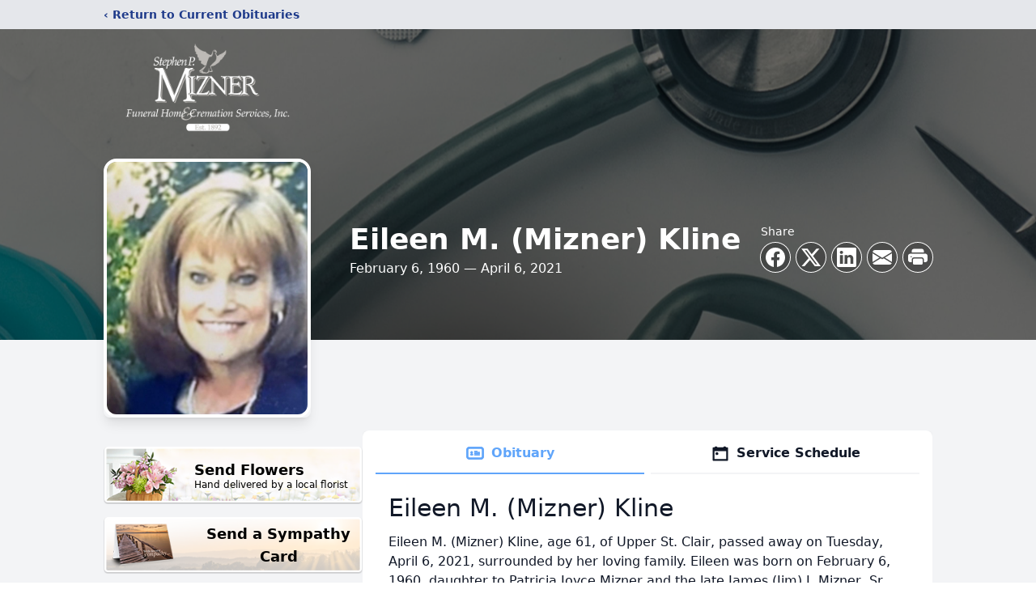

--- FILE ---
content_type: text/html; charset=utf-8
request_url: https://www.google.com/recaptcha/enterprise/anchor?ar=1&k=6Lf8XcIpAAAAANBC7Huw49oVHfZAU0TUPjn0YpDK&co=aHR0cHM6Ly93d3cubWl6bmVyZnVuZXJhbGhvbWUuY29tOjQ0Mw..&hl=en&type=image&v=PoyoqOPhxBO7pBk68S4YbpHZ&theme=light&size=invisible&badge=bottomright&anchor-ms=20000&execute-ms=30000&cb=ii7szmu7zvaq
body_size: 48596
content:
<!DOCTYPE HTML><html dir="ltr" lang="en"><head><meta http-equiv="Content-Type" content="text/html; charset=UTF-8">
<meta http-equiv="X-UA-Compatible" content="IE=edge">
<title>reCAPTCHA</title>
<style type="text/css">
/* cyrillic-ext */
@font-face {
  font-family: 'Roboto';
  font-style: normal;
  font-weight: 400;
  font-stretch: 100%;
  src: url(//fonts.gstatic.com/s/roboto/v48/KFO7CnqEu92Fr1ME7kSn66aGLdTylUAMa3GUBHMdazTgWw.woff2) format('woff2');
  unicode-range: U+0460-052F, U+1C80-1C8A, U+20B4, U+2DE0-2DFF, U+A640-A69F, U+FE2E-FE2F;
}
/* cyrillic */
@font-face {
  font-family: 'Roboto';
  font-style: normal;
  font-weight: 400;
  font-stretch: 100%;
  src: url(//fonts.gstatic.com/s/roboto/v48/KFO7CnqEu92Fr1ME7kSn66aGLdTylUAMa3iUBHMdazTgWw.woff2) format('woff2');
  unicode-range: U+0301, U+0400-045F, U+0490-0491, U+04B0-04B1, U+2116;
}
/* greek-ext */
@font-face {
  font-family: 'Roboto';
  font-style: normal;
  font-weight: 400;
  font-stretch: 100%;
  src: url(//fonts.gstatic.com/s/roboto/v48/KFO7CnqEu92Fr1ME7kSn66aGLdTylUAMa3CUBHMdazTgWw.woff2) format('woff2');
  unicode-range: U+1F00-1FFF;
}
/* greek */
@font-face {
  font-family: 'Roboto';
  font-style: normal;
  font-weight: 400;
  font-stretch: 100%;
  src: url(//fonts.gstatic.com/s/roboto/v48/KFO7CnqEu92Fr1ME7kSn66aGLdTylUAMa3-UBHMdazTgWw.woff2) format('woff2');
  unicode-range: U+0370-0377, U+037A-037F, U+0384-038A, U+038C, U+038E-03A1, U+03A3-03FF;
}
/* math */
@font-face {
  font-family: 'Roboto';
  font-style: normal;
  font-weight: 400;
  font-stretch: 100%;
  src: url(//fonts.gstatic.com/s/roboto/v48/KFO7CnqEu92Fr1ME7kSn66aGLdTylUAMawCUBHMdazTgWw.woff2) format('woff2');
  unicode-range: U+0302-0303, U+0305, U+0307-0308, U+0310, U+0312, U+0315, U+031A, U+0326-0327, U+032C, U+032F-0330, U+0332-0333, U+0338, U+033A, U+0346, U+034D, U+0391-03A1, U+03A3-03A9, U+03B1-03C9, U+03D1, U+03D5-03D6, U+03F0-03F1, U+03F4-03F5, U+2016-2017, U+2034-2038, U+203C, U+2040, U+2043, U+2047, U+2050, U+2057, U+205F, U+2070-2071, U+2074-208E, U+2090-209C, U+20D0-20DC, U+20E1, U+20E5-20EF, U+2100-2112, U+2114-2115, U+2117-2121, U+2123-214F, U+2190, U+2192, U+2194-21AE, U+21B0-21E5, U+21F1-21F2, U+21F4-2211, U+2213-2214, U+2216-22FF, U+2308-230B, U+2310, U+2319, U+231C-2321, U+2336-237A, U+237C, U+2395, U+239B-23B7, U+23D0, U+23DC-23E1, U+2474-2475, U+25AF, U+25B3, U+25B7, U+25BD, U+25C1, U+25CA, U+25CC, U+25FB, U+266D-266F, U+27C0-27FF, U+2900-2AFF, U+2B0E-2B11, U+2B30-2B4C, U+2BFE, U+3030, U+FF5B, U+FF5D, U+1D400-1D7FF, U+1EE00-1EEFF;
}
/* symbols */
@font-face {
  font-family: 'Roboto';
  font-style: normal;
  font-weight: 400;
  font-stretch: 100%;
  src: url(//fonts.gstatic.com/s/roboto/v48/KFO7CnqEu92Fr1ME7kSn66aGLdTylUAMaxKUBHMdazTgWw.woff2) format('woff2');
  unicode-range: U+0001-000C, U+000E-001F, U+007F-009F, U+20DD-20E0, U+20E2-20E4, U+2150-218F, U+2190, U+2192, U+2194-2199, U+21AF, U+21E6-21F0, U+21F3, U+2218-2219, U+2299, U+22C4-22C6, U+2300-243F, U+2440-244A, U+2460-24FF, U+25A0-27BF, U+2800-28FF, U+2921-2922, U+2981, U+29BF, U+29EB, U+2B00-2BFF, U+4DC0-4DFF, U+FFF9-FFFB, U+10140-1018E, U+10190-1019C, U+101A0, U+101D0-101FD, U+102E0-102FB, U+10E60-10E7E, U+1D2C0-1D2D3, U+1D2E0-1D37F, U+1F000-1F0FF, U+1F100-1F1AD, U+1F1E6-1F1FF, U+1F30D-1F30F, U+1F315, U+1F31C, U+1F31E, U+1F320-1F32C, U+1F336, U+1F378, U+1F37D, U+1F382, U+1F393-1F39F, U+1F3A7-1F3A8, U+1F3AC-1F3AF, U+1F3C2, U+1F3C4-1F3C6, U+1F3CA-1F3CE, U+1F3D4-1F3E0, U+1F3ED, U+1F3F1-1F3F3, U+1F3F5-1F3F7, U+1F408, U+1F415, U+1F41F, U+1F426, U+1F43F, U+1F441-1F442, U+1F444, U+1F446-1F449, U+1F44C-1F44E, U+1F453, U+1F46A, U+1F47D, U+1F4A3, U+1F4B0, U+1F4B3, U+1F4B9, U+1F4BB, U+1F4BF, U+1F4C8-1F4CB, U+1F4D6, U+1F4DA, U+1F4DF, U+1F4E3-1F4E6, U+1F4EA-1F4ED, U+1F4F7, U+1F4F9-1F4FB, U+1F4FD-1F4FE, U+1F503, U+1F507-1F50B, U+1F50D, U+1F512-1F513, U+1F53E-1F54A, U+1F54F-1F5FA, U+1F610, U+1F650-1F67F, U+1F687, U+1F68D, U+1F691, U+1F694, U+1F698, U+1F6AD, U+1F6B2, U+1F6B9-1F6BA, U+1F6BC, U+1F6C6-1F6CF, U+1F6D3-1F6D7, U+1F6E0-1F6EA, U+1F6F0-1F6F3, U+1F6F7-1F6FC, U+1F700-1F7FF, U+1F800-1F80B, U+1F810-1F847, U+1F850-1F859, U+1F860-1F887, U+1F890-1F8AD, U+1F8B0-1F8BB, U+1F8C0-1F8C1, U+1F900-1F90B, U+1F93B, U+1F946, U+1F984, U+1F996, U+1F9E9, U+1FA00-1FA6F, U+1FA70-1FA7C, U+1FA80-1FA89, U+1FA8F-1FAC6, U+1FACE-1FADC, U+1FADF-1FAE9, U+1FAF0-1FAF8, U+1FB00-1FBFF;
}
/* vietnamese */
@font-face {
  font-family: 'Roboto';
  font-style: normal;
  font-weight: 400;
  font-stretch: 100%;
  src: url(//fonts.gstatic.com/s/roboto/v48/KFO7CnqEu92Fr1ME7kSn66aGLdTylUAMa3OUBHMdazTgWw.woff2) format('woff2');
  unicode-range: U+0102-0103, U+0110-0111, U+0128-0129, U+0168-0169, U+01A0-01A1, U+01AF-01B0, U+0300-0301, U+0303-0304, U+0308-0309, U+0323, U+0329, U+1EA0-1EF9, U+20AB;
}
/* latin-ext */
@font-face {
  font-family: 'Roboto';
  font-style: normal;
  font-weight: 400;
  font-stretch: 100%;
  src: url(//fonts.gstatic.com/s/roboto/v48/KFO7CnqEu92Fr1ME7kSn66aGLdTylUAMa3KUBHMdazTgWw.woff2) format('woff2');
  unicode-range: U+0100-02BA, U+02BD-02C5, U+02C7-02CC, U+02CE-02D7, U+02DD-02FF, U+0304, U+0308, U+0329, U+1D00-1DBF, U+1E00-1E9F, U+1EF2-1EFF, U+2020, U+20A0-20AB, U+20AD-20C0, U+2113, U+2C60-2C7F, U+A720-A7FF;
}
/* latin */
@font-face {
  font-family: 'Roboto';
  font-style: normal;
  font-weight: 400;
  font-stretch: 100%;
  src: url(//fonts.gstatic.com/s/roboto/v48/KFO7CnqEu92Fr1ME7kSn66aGLdTylUAMa3yUBHMdazQ.woff2) format('woff2');
  unicode-range: U+0000-00FF, U+0131, U+0152-0153, U+02BB-02BC, U+02C6, U+02DA, U+02DC, U+0304, U+0308, U+0329, U+2000-206F, U+20AC, U+2122, U+2191, U+2193, U+2212, U+2215, U+FEFF, U+FFFD;
}
/* cyrillic-ext */
@font-face {
  font-family: 'Roboto';
  font-style: normal;
  font-weight: 500;
  font-stretch: 100%;
  src: url(//fonts.gstatic.com/s/roboto/v48/KFO7CnqEu92Fr1ME7kSn66aGLdTylUAMa3GUBHMdazTgWw.woff2) format('woff2');
  unicode-range: U+0460-052F, U+1C80-1C8A, U+20B4, U+2DE0-2DFF, U+A640-A69F, U+FE2E-FE2F;
}
/* cyrillic */
@font-face {
  font-family: 'Roboto';
  font-style: normal;
  font-weight: 500;
  font-stretch: 100%;
  src: url(//fonts.gstatic.com/s/roboto/v48/KFO7CnqEu92Fr1ME7kSn66aGLdTylUAMa3iUBHMdazTgWw.woff2) format('woff2');
  unicode-range: U+0301, U+0400-045F, U+0490-0491, U+04B0-04B1, U+2116;
}
/* greek-ext */
@font-face {
  font-family: 'Roboto';
  font-style: normal;
  font-weight: 500;
  font-stretch: 100%;
  src: url(//fonts.gstatic.com/s/roboto/v48/KFO7CnqEu92Fr1ME7kSn66aGLdTylUAMa3CUBHMdazTgWw.woff2) format('woff2');
  unicode-range: U+1F00-1FFF;
}
/* greek */
@font-face {
  font-family: 'Roboto';
  font-style: normal;
  font-weight: 500;
  font-stretch: 100%;
  src: url(//fonts.gstatic.com/s/roboto/v48/KFO7CnqEu92Fr1ME7kSn66aGLdTylUAMa3-UBHMdazTgWw.woff2) format('woff2');
  unicode-range: U+0370-0377, U+037A-037F, U+0384-038A, U+038C, U+038E-03A1, U+03A3-03FF;
}
/* math */
@font-face {
  font-family: 'Roboto';
  font-style: normal;
  font-weight: 500;
  font-stretch: 100%;
  src: url(//fonts.gstatic.com/s/roboto/v48/KFO7CnqEu92Fr1ME7kSn66aGLdTylUAMawCUBHMdazTgWw.woff2) format('woff2');
  unicode-range: U+0302-0303, U+0305, U+0307-0308, U+0310, U+0312, U+0315, U+031A, U+0326-0327, U+032C, U+032F-0330, U+0332-0333, U+0338, U+033A, U+0346, U+034D, U+0391-03A1, U+03A3-03A9, U+03B1-03C9, U+03D1, U+03D5-03D6, U+03F0-03F1, U+03F4-03F5, U+2016-2017, U+2034-2038, U+203C, U+2040, U+2043, U+2047, U+2050, U+2057, U+205F, U+2070-2071, U+2074-208E, U+2090-209C, U+20D0-20DC, U+20E1, U+20E5-20EF, U+2100-2112, U+2114-2115, U+2117-2121, U+2123-214F, U+2190, U+2192, U+2194-21AE, U+21B0-21E5, U+21F1-21F2, U+21F4-2211, U+2213-2214, U+2216-22FF, U+2308-230B, U+2310, U+2319, U+231C-2321, U+2336-237A, U+237C, U+2395, U+239B-23B7, U+23D0, U+23DC-23E1, U+2474-2475, U+25AF, U+25B3, U+25B7, U+25BD, U+25C1, U+25CA, U+25CC, U+25FB, U+266D-266F, U+27C0-27FF, U+2900-2AFF, U+2B0E-2B11, U+2B30-2B4C, U+2BFE, U+3030, U+FF5B, U+FF5D, U+1D400-1D7FF, U+1EE00-1EEFF;
}
/* symbols */
@font-face {
  font-family: 'Roboto';
  font-style: normal;
  font-weight: 500;
  font-stretch: 100%;
  src: url(//fonts.gstatic.com/s/roboto/v48/KFO7CnqEu92Fr1ME7kSn66aGLdTylUAMaxKUBHMdazTgWw.woff2) format('woff2');
  unicode-range: U+0001-000C, U+000E-001F, U+007F-009F, U+20DD-20E0, U+20E2-20E4, U+2150-218F, U+2190, U+2192, U+2194-2199, U+21AF, U+21E6-21F0, U+21F3, U+2218-2219, U+2299, U+22C4-22C6, U+2300-243F, U+2440-244A, U+2460-24FF, U+25A0-27BF, U+2800-28FF, U+2921-2922, U+2981, U+29BF, U+29EB, U+2B00-2BFF, U+4DC0-4DFF, U+FFF9-FFFB, U+10140-1018E, U+10190-1019C, U+101A0, U+101D0-101FD, U+102E0-102FB, U+10E60-10E7E, U+1D2C0-1D2D3, U+1D2E0-1D37F, U+1F000-1F0FF, U+1F100-1F1AD, U+1F1E6-1F1FF, U+1F30D-1F30F, U+1F315, U+1F31C, U+1F31E, U+1F320-1F32C, U+1F336, U+1F378, U+1F37D, U+1F382, U+1F393-1F39F, U+1F3A7-1F3A8, U+1F3AC-1F3AF, U+1F3C2, U+1F3C4-1F3C6, U+1F3CA-1F3CE, U+1F3D4-1F3E0, U+1F3ED, U+1F3F1-1F3F3, U+1F3F5-1F3F7, U+1F408, U+1F415, U+1F41F, U+1F426, U+1F43F, U+1F441-1F442, U+1F444, U+1F446-1F449, U+1F44C-1F44E, U+1F453, U+1F46A, U+1F47D, U+1F4A3, U+1F4B0, U+1F4B3, U+1F4B9, U+1F4BB, U+1F4BF, U+1F4C8-1F4CB, U+1F4D6, U+1F4DA, U+1F4DF, U+1F4E3-1F4E6, U+1F4EA-1F4ED, U+1F4F7, U+1F4F9-1F4FB, U+1F4FD-1F4FE, U+1F503, U+1F507-1F50B, U+1F50D, U+1F512-1F513, U+1F53E-1F54A, U+1F54F-1F5FA, U+1F610, U+1F650-1F67F, U+1F687, U+1F68D, U+1F691, U+1F694, U+1F698, U+1F6AD, U+1F6B2, U+1F6B9-1F6BA, U+1F6BC, U+1F6C6-1F6CF, U+1F6D3-1F6D7, U+1F6E0-1F6EA, U+1F6F0-1F6F3, U+1F6F7-1F6FC, U+1F700-1F7FF, U+1F800-1F80B, U+1F810-1F847, U+1F850-1F859, U+1F860-1F887, U+1F890-1F8AD, U+1F8B0-1F8BB, U+1F8C0-1F8C1, U+1F900-1F90B, U+1F93B, U+1F946, U+1F984, U+1F996, U+1F9E9, U+1FA00-1FA6F, U+1FA70-1FA7C, U+1FA80-1FA89, U+1FA8F-1FAC6, U+1FACE-1FADC, U+1FADF-1FAE9, U+1FAF0-1FAF8, U+1FB00-1FBFF;
}
/* vietnamese */
@font-face {
  font-family: 'Roboto';
  font-style: normal;
  font-weight: 500;
  font-stretch: 100%;
  src: url(//fonts.gstatic.com/s/roboto/v48/KFO7CnqEu92Fr1ME7kSn66aGLdTylUAMa3OUBHMdazTgWw.woff2) format('woff2');
  unicode-range: U+0102-0103, U+0110-0111, U+0128-0129, U+0168-0169, U+01A0-01A1, U+01AF-01B0, U+0300-0301, U+0303-0304, U+0308-0309, U+0323, U+0329, U+1EA0-1EF9, U+20AB;
}
/* latin-ext */
@font-face {
  font-family: 'Roboto';
  font-style: normal;
  font-weight: 500;
  font-stretch: 100%;
  src: url(//fonts.gstatic.com/s/roboto/v48/KFO7CnqEu92Fr1ME7kSn66aGLdTylUAMa3KUBHMdazTgWw.woff2) format('woff2');
  unicode-range: U+0100-02BA, U+02BD-02C5, U+02C7-02CC, U+02CE-02D7, U+02DD-02FF, U+0304, U+0308, U+0329, U+1D00-1DBF, U+1E00-1E9F, U+1EF2-1EFF, U+2020, U+20A0-20AB, U+20AD-20C0, U+2113, U+2C60-2C7F, U+A720-A7FF;
}
/* latin */
@font-face {
  font-family: 'Roboto';
  font-style: normal;
  font-weight: 500;
  font-stretch: 100%;
  src: url(//fonts.gstatic.com/s/roboto/v48/KFO7CnqEu92Fr1ME7kSn66aGLdTylUAMa3yUBHMdazQ.woff2) format('woff2');
  unicode-range: U+0000-00FF, U+0131, U+0152-0153, U+02BB-02BC, U+02C6, U+02DA, U+02DC, U+0304, U+0308, U+0329, U+2000-206F, U+20AC, U+2122, U+2191, U+2193, U+2212, U+2215, U+FEFF, U+FFFD;
}
/* cyrillic-ext */
@font-face {
  font-family: 'Roboto';
  font-style: normal;
  font-weight: 900;
  font-stretch: 100%;
  src: url(//fonts.gstatic.com/s/roboto/v48/KFO7CnqEu92Fr1ME7kSn66aGLdTylUAMa3GUBHMdazTgWw.woff2) format('woff2');
  unicode-range: U+0460-052F, U+1C80-1C8A, U+20B4, U+2DE0-2DFF, U+A640-A69F, U+FE2E-FE2F;
}
/* cyrillic */
@font-face {
  font-family: 'Roboto';
  font-style: normal;
  font-weight: 900;
  font-stretch: 100%;
  src: url(//fonts.gstatic.com/s/roboto/v48/KFO7CnqEu92Fr1ME7kSn66aGLdTylUAMa3iUBHMdazTgWw.woff2) format('woff2');
  unicode-range: U+0301, U+0400-045F, U+0490-0491, U+04B0-04B1, U+2116;
}
/* greek-ext */
@font-face {
  font-family: 'Roboto';
  font-style: normal;
  font-weight: 900;
  font-stretch: 100%;
  src: url(//fonts.gstatic.com/s/roboto/v48/KFO7CnqEu92Fr1ME7kSn66aGLdTylUAMa3CUBHMdazTgWw.woff2) format('woff2');
  unicode-range: U+1F00-1FFF;
}
/* greek */
@font-face {
  font-family: 'Roboto';
  font-style: normal;
  font-weight: 900;
  font-stretch: 100%;
  src: url(//fonts.gstatic.com/s/roboto/v48/KFO7CnqEu92Fr1ME7kSn66aGLdTylUAMa3-UBHMdazTgWw.woff2) format('woff2');
  unicode-range: U+0370-0377, U+037A-037F, U+0384-038A, U+038C, U+038E-03A1, U+03A3-03FF;
}
/* math */
@font-face {
  font-family: 'Roboto';
  font-style: normal;
  font-weight: 900;
  font-stretch: 100%;
  src: url(//fonts.gstatic.com/s/roboto/v48/KFO7CnqEu92Fr1ME7kSn66aGLdTylUAMawCUBHMdazTgWw.woff2) format('woff2');
  unicode-range: U+0302-0303, U+0305, U+0307-0308, U+0310, U+0312, U+0315, U+031A, U+0326-0327, U+032C, U+032F-0330, U+0332-0333, U+0338, U+033A, U+0346, U+034D, U+0391-03A1, U+03A3-03A9, U+03B1-03C9, U+03D1, U+03D5-03D6, U+03F0-03F1, U+03F4-03F5, U+2016-2017, U+2034-2038, U+203C, U+2040, U+2043, U+2047, U+2050, U+2057, U+205F, U+2070-2071, U+2074-208E, U+2090-209C, U+20D0-20DC, U+20E1, U+20E5-20EF, U+2100-2112, U+2114-2115, U+2117-2121, U+2123-214F, U+2190, U+2192, U+2194-21AE, U+21B0-21E5, U+21F1-21F2, U+21F4-2211, U+2213-2214, U+2216-22FF, U+2308-230B, U+2310, U+2319, U+231C-2321, U+2336-237A, U+237C, U+2395, U+239B-23B7, U+23D0, U+23DC-23E1, U+2474-2475, U+25AF, U+25B3, U+25B7, U+25BD, U+25C1, U+25CA, U+25CC, U+25FB, U+266D-266F, U+27C0-27FF, U+2900-2AFF, U+2B0E-2B11, U+2B30-2B4C, U+2BFE, U+3030, U+FF5B, U+FF5D, U+1D400-1D7FF, U+1EE00-1EEFF;
}
/* symbols */
@font-face {
  font-family: 'Roboto';
  font-style: normal;
  font-weight: 900;
  font-stretch: 100%;
  src: url(//fonts.gstatic.com/s/roboto/v48/KFO7CnqEu92Fr1ME7kSn66aGLdTylUAMaxKUBHMdazTgWw.woff2) format('woff2');
  unicode-range: U+0001-000C, U+000E-001F, U+007F-009F, U+20DD-20E0, U+20E2-20E4, U+2150-218F, U+2190, U+2192, U+2194-2199, U+21AF, U+21E6-21F0, U+21F3, U+2218-2219, U+2299, U+22C4-22C6, U+2300-243F, U+2440-244A, U+2460-24FF, U+25A0-27BF, U+2800-28FF, U+2921-2922, U+2981, U+29BF, U+29EB, U+2B00-2BFF, U+4DC0-4DFF, U+FFF9-FFFB, U+10140-1018E, U+10190-1019C, U+101A0, U+101D0-101FD, U+102E0-102FB, U+10E60-10E7E, U+1D2C0-1D2D3, U+1D2E0-1D37F, U+1F000-1F0FF, U+1F100-1F1AD, U+1F1E6-1F1FF, U+1F30D-1F30F, U+1F315, U+1F31C, U+1F31E, U+1F320-1F32C, U+1F336, U+1F378, U+1F37D, U+1F382, U+1F393-1F39F, U+1F3A7-1F3A8, U+1F3AC-1F3AF, U+1F3C2, U+1F3C4-1F3C6, U+1F3CA-1F3CE, U+1F3D4-1F3E0, U+1F3ED, U+1F3F1-1F3F3, U+1F3F5-1F3F7, U+1F408, U+1F415, U+1F41F, U+1F426, U+1F43F, U+1F441-1F442, U+1F444, U+1F446-1F449, U+1F44C-1F44E, U+1F453, U+1F46A, U+1F47D, U+1F4A3, U+1F4B0, U+1F4B3, U+1F4B9, U+1F4BB, U+1F4BF, U+1F4C8-1F4CB, U+1F4D6, U+1F4DA, U+1F4DF, U+1F4E3-1F4E6, U+1F4EA-1F4ED, U+1F4F7, U+1F4F9-1F4FB, U+1F4FD-1F4FE, U+1F503, U+1F507-1F50B, U+1F50D, U+1F512-1F513, U+1F53E-1F54A, U+1F54F-1F5FA, U+1F610, U+1F650-1F67F, U+1F687, U+1F68D, U+1F691, U+1F694, U+1F698, U+1F6AD, U+1F6B2, U+1F6B9-1F6BA, U+1F6BC, U+1F6C6-1F6CF, U+1F6D3-1F6D7, U+1F6E0-1F6EA, U+1F6F0-1F6F3, U+1F6F7-1F6FC, U+1F700-1F7FF, U+1F800-1F80B, U+1F810-1F847, U+1F850-1F859, U+1F860-1F887, U+1F890-1F8AD, U+1F8B0-1F8BB, U+1F8C0-1F8C1, U+1F900-1F90B, U+1F93B, U+1F946, U+1F984, U+1F996, U+1F9E9, U+1FA00-1FA6F, U+1FA70-1FA7C, U+1FA80-1FA89, U+1FA8F-1FAC6, U+1FACE-1FADC, U+1FADF-1FAE9, U+1FAF0-1FAF8, U+1FB00-1FBFF;
}
/* vietnamese */
@font-face {
  font-family: 'Roboto';
  font-style: normal;
  font-weight: 900;
  font-stretch: 100%;
  src: url(//fonts.gstatic.com/s/roboto/v48/KFO7CnqEu92Fr1ME7kSn66aGLdTylUAMa3OUBHMdazTgWw.woff2) format('woff2');
  unicode-range: U+0102-0103, U+0110-0111, U+0128-0129, U+0168-0169, U+01A0-01A1, U+01AF-01B0, U+0300-0301, U+0303-0304, U+0308-0309, U+0323, U+0329, U+1EA0-1EF9, U+20AB;
}
/* latin-ext */
@font-face {
  font-family: 'Roboto';
  font-style: normal;
  font-weight: 900;
  font-stretch: 100%;
  src: url(//fonts.gstatic.com/s/roboto/v48/KFO7CnqEu92Fr1ME7kSn66aGLdTylUAMa3KUBHMdazTgWw.woff2) format('woff2');
  unicode-range: U+0100-02BA, U+02BD-02C5, U+02C7-02CC, U+02CE-02D7, U+02DD-02FF, U+0304, U+0308, U+0329, U+1D00-1DBF, U+1E00-1E9F, U+1EF2-1EFF, U+2020, U+20A0-20AB, U+20AD-20C0, U+2113, U+2C60-2C7F, U+A720-A7FF;
}
/* latin */
@font-face {
  font-family: 'Roboto';
  font-style: normal;
  font-weight: 900;
  font-stretch: 100%;
  src: url(//fonts.gstatic.com/s/roboto/v48/KFO7CnqEu92Fr1ME7kSn66aGLdTylUAMa3yUBHMdazQ.woff2) format('woff2');
  unicode-range: U+0000-00FF, U+0131, U+0152-0153, U+02BB-02BC, U+02C6, U+02DA, U+02DC, U+0304, U+0308, U+0329, U+2000-206F, U+20AC, U+2122, U+2191, U+2193, U+2212, U+2215, U+FEFF, U+FFFD;
}

</style>
<link rel="stylesheet" type="text/css" href="https://www.gstatic.com/recaptcha/releases/PoyoqOPhxBO7pBk68S4YbpHZ/styles__ltr.css">
<script nonce="i4fSKfsWfMLN67xcac-P6Q" type="text/javascript">window['__recaptcha_api'] = 'https://www.google.com/recaptcha/enterprise/';</script>
<script type="text/javascript" src="https://www.gstatic.com/recaptcha/releases/PoyoqOPhxBO7pBk68S4YbpHZ/recaptcha__en.js" nonce="i4fSKfsWfMLN67xcac-P6Q">
      
    </script></head>
<body><div id="rc-anchor-alert" class="rc-anchor-alert"></div>
<input type="hidden" id="recaptcha-token" value="[base64]">
<script type="text/javascript" nonce="i4fSKfsWfMLN67xcac-P6Q">
      recaptcha.anchor.Main.init("[\x22ainput\x22,[\x22bgdata\x22,\x22\x22,\[base64]/[base64]/[base64]/KE4oMTI0LHYsdi5HKSxMWihsLHYpKTpOKDEyNCx2LGwpLFYpLHYpLFQpKSxGKDE3MSx2KX0scjc9ZnVuY3Rpb24obCl7cmV0dXJuIGx9LEM9ZnVuY3Rpb24obCxWLHYpe04odixsLFYpLFZbYWtdPTI3OTZ9LG49ZnVuY3Rpb24obCxWKXtWLlg9KChWLlg/[base64]/[base64]/[base64]/[base64]/[base64]/[base64]/[base64]/[base64]/[base64]/[base64]/[base64]\\u003d\x22,\[base64]\\u003d\\u003d\x22,\x22wow3w4cJMUzDjMOgw7ZZFHbCm8KvdSPDl0IIwrDCohbCt0DDgS84wq7DtT/DvBVDNHhkw6DCkj/[base64]/T1owwqXDtFMAwqAmGsK8wrzCn20hw5wOEMKhw4XCjcOcw5zCqcK7EsKIdRhUARjDuMOrw6ofwoFzQGUHw7rDpEXDtsKuw5/Co8OAwrjCicOtwocQV8KJYh/CuWnDisOHwohrC8K/LUHCgDfDisOow5bDisKNYgPCl8KBHhnCvn4sSsOQwqPDm8K1w4oAHVlLZGvCgsKcw6gJTMOjF1/[base64]/YlPCjkECDG/DgnnDv8OzwqoddMK9YcKjw59qKMKoP8Otw6zCiWfCgcOIw7o1bMOjSyk+LMO7w7nCt8Otw5TCg1Ndw557wp3CskweOA1vw5fCki/Dok8dTioaOjdtw6bDnTt9EQJ2XMK4w6gtw4jClcOaY8OKwqFIBsKZDsKAf0luw6HDqyfDqsKvwpXCkmnDrmrDkC4bQT8zawYYScK+wrJCwo9WEDgRw7TChD9fw73Ci3J3woAJGFbChUAbw5nCh8KUw4tcH0DCrnvDo8K/BcK3wqDDoFohMMKYwq3DssKlEGo7wp3Cl8OAU8OFwo/[base64]/Ds8KSL2p9w7TDn8Kiw6Y+XsOIw4PCtSfCqMOWw5giwp3DusKYwo3Cn8KKw6HDtcKZw7Bzw7PDn8OvXlYgf8K7wpLDicOiw68gEAAZw7pVQ0XCkQDDncO7w7HCrcO8dcKEZDXDtk0mwq8jw4RwwqDCqArCs8O1XR3Dj3rDjMKGwq/DuhrDhG/CucO1w70UKy/Clyk9woByw4dMwoppAsOrIztMw7HCrsKGw4nCoiLDlQXCoW/ClyTCtCxJb8O+UnJkH8KuwpjClBU1w6XCjhnDqMKIN8KgAljDocKPw5TCjxPDv0kLw7rCrS83HGF9wqlKHMOfGMKkw7bCvWDCn2LCqsKSTsKcOAdTESEIw7rCvcK2w4LCoF9qQAjDszYZD8OhUjhtczPCk0LCjQIdwqkYwqgpYsKvwp5Kw5MYwrtNK8OPbWJuEw/CpQjCiW8zQxMqXBnDlcKvw6g3w4LDq8KSw5ZswovClcKMPi9Qwr3CtizCim9kU8KOfcONwrjDlcKJwqDCksO6URbDoMOab33DpiIBQGQ2w7QowoI6wrTCtcK8wqXDp8KqwpgBXALCrUcNw4zCjcK9awpNw4dCwqNCw7nCkcOXw7XDssOyRgJJwqoowqJDYy/ClsKhw7czwr1owq08WhzDrsKWFyk+KhDCtsKfFMOfwq7DjMO+d8K4w4J5BcKhwroZwozCrsK2Tk58wqEhw70nwqBQw4/CqcKfd8KSw599XSDCnWgiw54FLhsYwqxww6LDosOsw6XDh8K8wrJUwodFSgLDlsKAwrrDpzzCo8O+bMK/w5PCm8KnTsK2F8OpSw7DlMKZcFnDl8KHE8OdRUXCp8OWeMOqw655Z8KFw4HCjXtdwqcaSxEkwrLDhU/DscOrwp/DqMKBNQFZw4fDusOuwr/CmVHCuwVbwrNea8OvQMODwqHCqcKowoLCmXPCtMOoWcKuB8KjwoTDpklvQ2RJd8KmfsKiA8KHwprCrsO4w6c7w41qw4bCvA8swrXCgGnDmlPCpmzCgEYew7vDrcKsMcK2wpZHUTUdwovChsKrJXvCjU5gwqkkw4VUHsK/YGIAQ8KQNEnDtTZQwpg2wqXDvcOZfcK/OMOSwphbw57ChsKATMK5f8K/S8KKFEoIwo3CicK6Bz3CvV/DnsKPcU4jXRAiLyrCrsOaMsOqw7daNMK5w6h7NVfClBjCgC7Cqm/CtcOBchnDkMOVN8K5w40cQsKgJhvCnsKaFgodYsKOEAJLwptJdsKQWyvDvMOJwobCszVQdcKndhQ7wo01w7/CpsOJIsKecsOtw6hiwqrDhsK1w7XDm0xGCcOmwoRUwozDsV8uwp/DuDzCsMKDwoM5wpDDuDjDsCRBw657S8Kxw57CvlXClsKGwpbDqMOxw5k4J8OgwrUTO8K7dMKpaMKGwo3CsTduwrAGO2NvNjscdQvCgMKPLwnCscOESsOEwqHCigTCicOoVQ13WsK7QTYGRcOZMjLDpzAtKsKDw7/CnsKZEg/DhkvDsMOlwoDCq8OtXcKmw4jCjC3Cl8KJw4M7wrsEEl/[base64]/CoMKLNCbDiA3CjTfCqEfDlWzCi3nCtyPCrMKtEsKqGMKAEsKiVlbCmV1BwrHCukAvIWUxdAHCiUHCoh7Dv8OVSx13wpRXwpxlw7XDmsO0e0cZw5LCpMOiwr/[base64]/DicK2UMK/w73CtsK+w7pIdMKINMOXwrA5wqZJw6RgwoRGwqzDl8Oxw57Ds0RKR8KzLsKuw4JJwrzCkMK/w4pFAA5ew67DjB93Dy7CkWIIMsOCw78ZwrPDnQhowofDg3bDnMKWwovCvMOQw7HDoMKdwrJmesKiLy/[base64]/[base64]/[base64]/DqhnCmsK/Yi1ewosTwpHCsx3DvAzCoS5Fwp92IB3CjcOEwrjDtsK+SsOrwp7CmgDDlgRfSCjCjR8iSm5ewpfDgsOcEMKlwqtfw7fCjyTCj8ODTBnCrMOUwrbDgWMhw7UewqXCrEjDncO/wo0JwrkqFwHDlXfCucKyw4MFw7DDg8KswovCjcK6KAcBwpPDhhBBBWrCh8KdDMO4MMKBw6ZKYMKQN8KKw7AWZw13FgpWwrjDgEfCnUEEMsOfaVbDi8KOFH/Cr8KnaMOYw4x6XlrCug5UXCTDnmJMwqV3wpTDh3skw7I2HMKIQVYwP8OJw68PwqpxYjFTGsOTw540S8K7YsOSYsKtTX7Ci8OZw7Anw6vDqsOGwrLDi8O0fH3DkcKvO8KjJsK7PiDDgS/CrcK/w67CkcO0w61awozDgsODw6nChMOpcXhIM8OowqMOwpvDnHRARTrCrlVRF8Omw6TDucOww6obYsKPJsOkZsKyw6bCgCYTNMOiwpvCr0DDv8OdGXs0wojDhy8EPsOCfGTCscKdw4kdwq5Mw5/DoDNKw7LDncOLw6LCuEZRwpbDlMODIjtZw4PCg8OJdcKkwokKTkpUwoQfwo/Dm2xYwrTChTcBfTDDtiPCqw7DrcKnAMO6wrYcVxzDlkDDjBDDmxnDmQtlwqFxwrEWw5fCkiXCiTHCmcOUPEfCnHLDn8KODcK6Kz1KHUrDlVcTw5bDo8KEw7/DjcOQwoDDnWTCp2jDjVjDtxXDtMKzW8KawqwIwr45d29uwp/[base64]/CkMKwfcOXw7UAwpXDgsOSwqd9wp45wovDtAAxRUXCk8K0fcO4w7VbEsKOZMKlaG7DocKuHBI5wqPDiMOwfsK7VDjDmCvDsMOUeMKhDcKWXsO0wr1Vw4PDqRAtw7ZifcKnw6/DjcONKyoSw4bDmcOVdsKtLkZ9wrsxfMOYwpUvMMKlKMKbw6MNw6HDt2YPLMOoMsK0JxjDksKJW8KLw6jCsBFMKE9jX00CUFArw6TDl3pMeMOEwpbDjsOAwpPCscONOsK+w5zDtMOow5vDowp/dsO3WTfDi8OTwog4w6LDuMOOA8KFZCvDqwXCg3ZDw77Ch8KRw5B4LEkGAsOYKnzCkcOyw6LDlkNzX8OqTzrCmFFrw6fCvMK4SATDu1xww6DCvS3CkghHA1bDlSNyBFwWK8K8wrbDlg3DqsONB2A9w7l/wrzDoRYGMMOfZRvDvjRGw6/CqEZHY8OEw7LDgjhnbGjChcKcV2oRfAjDo0FIwr8MwowQV3N9w40ZCMOpdcKDGSQfD0Rdw7HDvcKrFXfDhycsZQHCj15oYcKMCsKTw45FU3Qyw5JHw6/CrznDrMKTw7R6SE3DhsKaXlLDmxwqw7lPEXpGOyBBwoLDrsO3w5bCgsKcwrrDh3fCmgNUOsO6wp9YZsKQLFrCoGVrwqPCi8KRwobDvMOJw7LDiTfClg/DrMOAwpQqwqHCnsOmWWNGSMKkw5jDllzDuyfDkDDCgcKwGTgfA18qXVJOw6AWwptlwp3CqsOsw5RDw7vCjXHDlXTDqhFpJsOpTyR/[base64]/CrFA8NMOGcsKQR2MidEUAwq9+woPCpMKkRRJuCMKHwoTDg8OBbMOQw4XDnsKBMETDlUtUw5AKRX5mw5k0w5rDhcK7E8KSAyElScODwpIGS1JIR0zDqsOCwos6w57DlwzDjQNAaEB+wp5ew7DDiMOkwqEdwq/[base64]/[base64]/w6XCtgh/SsOmCFcoe3nCqHDDv8O0JVt+wr7Cv1BEwpReFBXDtRlswrLDgw7CtlYiYnlCw6/Cmmx0X8KrwrYhwrzDnA4cw4jCrghvSsONB8KQH8O4M8OccWXDmi5Yw6TDgzXDhW9BHMKNw7MjwpDDuMO3e8KJBWDDn8OTbsK6csO6w73DosO0H011N8OqwpDCmDrDjiEHwoAAF8Ohwo/DrsKzBgQZL8OAw47Dm1spccK0w47CjFvDkMOEw55seXtdwpzDnWjCkMOew7Q/w5bDpMK8wpfDlh93V1PCt8KPBsKFw4HCrMKPw6EYw5HCssK8H1bDg8KLWi3CmcK1XjXCsx/CocO9ZBDCkyjDn8KCw6FqO8O1YsKiLMK0LRjDucOsZcOLNsOKd8KxworDocKDB0hqw5XCmsKZVHLCm8KcOcKVI8OtwoVdwoRmLcK1w43Dt8KzXcO0HQ/CqEnCocKxw680wpl6w7VPw53DsnDDiHLCnxfCjzLDnsO5S8OXw6PCjMOIwqfCnsO9w7XDkggKMMO/dV/CrQ4rw77CnGRbw5loPBLCmz/[base64]/[base64]/wp3DjjQJw5cDw7k9IG3Cs8K/[base64]/[base64]/[base64]/d8KNw7I4w4Qqw5pqw7JZJMOfG3wOwrlLw6vCjMOvcnMsw6/[base64]/CnCoXJlnCtHUQw4jChcOCTmFOAhTDpAkRVcKFwpPCmWrCtwfDi8OfwqvDuT3CumvCn8OkwqLDnsK2D8OTwqFza0EdXSvCrnXCtGRzw7zDucORZQ1lGsKDwojDpXPClB8xwoLDh20ga8KNKwrChT3Cs8OBcsO2FmrDs8Ohc8OANMKFw4PCtyYNIl/[base64]/DqjRwwpfDplzDlDkFw6TCmzDDkcOcEsOpfsKawrrDqBXClMO0I8KQckpQw7DDk0PChMKywp7CicKNJ8OvwqrDulxcEsOAwprDgMKYQsOfw6XCo8OZL8OUwrZ/w5lyTDJdf8KKAMK9wrUuwoUmwrBqUC9hBmTDiDTDpMKxwpYTwq0XwqbDgFhRKGXCjAEnM8OHSl81f8O1CMKOworDhsOyw4XDnA4xZsO7w5PDt8OLI1TCvDAVw53DoMOsHMOVKUIIwoHDmhs2SQoYw7Yww4ctMMOeL8KDGTvDosK/f2TDk8OyAHbChMOJFyV3HzcJI8K6wpoWTU5JwpByJBjClBIFdidgfVwVdxrDrMOZw6PCqsOjbcK7KlHCvjfDvMO/X8K1w4HDrG0gNjF6w5vDv8OPCU7Ds8K2w5tRe8O/w5EnwqTCkRPChcOebCBdFSl4RcKHT2QVw6rCjSXDs2nCgmbCmcKhw4vDnClZUBQswrPDjVBpw55/w55SNcO4QA7DnMKbXcOdwpRtdcOywrjCpsKAYhPCrMKdwqV9w7TCjMO4bjp3DcKEwpTCucKfwppkdE5BS2pmwrnDpsOywr3DgsONRMOkHcOKwpzDt8O1fUF6wph0w5NVV1F1w7vCiz3CmDZ9ScOlw6ZqZUgmwpbCnsKZFE/CrWUGXQ5GaMKURsKXwrnDqsOmw6sSJ8ONwq7DgMOqwo0wJW51RcKNw6dEdcKJJT7Cl1PCvV86e8Oaw7jDnFw7TH0LwonDsRoGwqDDjGcAblArF8OxAQJgw63CjUHCgsKyecKow4TCvmZRwpY7eW0OYSLCvcOpwohzwpjDtMOoY3hwaMK/SQHCrELDrMOPT0FJGkfCh8K1KTZ1ejchw4YAw7XDvSjDl8KcKMOmZXPDncOsGQzDhcKpLxoXw5fCn2bDr8ODw43Cn8Kawow3w5fDqMORYiPDmFbDkjwbwoA6wpXCvzdIwpPCtTnCiEEYw43Dkz0WMsOTw5jCsAjDgzBswoEhw4jCmMK/w7RiEVJcIMKXAsKLDsOwwqdAw6/CvsKRw5gLHwEdMcKwBREQJ34qwpXCjB3CnAJhPTMDw4rCjhhYwqfCkGtlw4nDnz/[base64]/[base64]/CncK3w4XDvEHDr8OPYsOdw78xwoU5e8OpwqxCwoPChsKEFcKMw4RtwrMXacKeP8Osw4EtLMKePsOLwpdSw64YViFQU2wgM8KkwpPDkyLChV0hA0vDvcKFw5DDpsO9wrbDgcKuISQ7w60OHMKaIlTDhsKnw61nw6/CnsOXJcOhwo7CjngzwrfCh8Ohw6FrBC1yw47Dg8KifxpBE23DnsOuwoPDiRtdHMKZwonDi8Oew67CtcKoOSfDtUbDusKAC8Kpw78/d20oMijDn0Umw6/Dknd/LMKzwpzCnsOLbRgew7U1woDDv3vDvWEewp05e8ObFj1Uw6LDs1jCuDNMJGbCt1ZFA8KrLsO/wrvDlUAowpcpQcO1w4/[base64]/Dnj8owoAvw4TCkcOzfR/CoMOLMRvCg8OCRMK/BDvCnDo4w4hpw67DvxsUL8O+CDUWw4EdRsKKwr/DpmPCtlHDuifChcOUwo7DnsKRQsKEfkAZwoN9eEtAaMOWSG7CjcKFI8KWw4ghOSbDrj44cmjDkcKTw4orRMKMaSRyw6EmwrMcwqBkw5LCv3DCt8KEPwwgRcO1VsOQQcKxS0trwqLDuwQtw5M4WiTCjsO9wrcbBldVwoI/w57ChMKkMsOXBA0KJU7ChsKaTsOja8ODdVUCFVbDm8KKTMOhwoXCii/DlCJMeHTCrwE0YDYew4XDjH3DqTnDrR/CpsOpwozDmsOEC8O6LcOQwqNGZyBrUsKZw77CocKZCsOTEU52BsOhw7BLw5DDt2NMwq7CqsOsw74Awo14w5fCnAPDrnvDkWnCg8K+TcKIejJowq/Dm2TDkDk2EG/[base64]/DhyILf8OeCygEw6PCncOsAMOmGFXDmMONAsKvw4TDjcOuCG5HZFs8w6DCjSslwrLDtcO9wp7Co8OzPH/DjWtfAXs9wpHCiMKFNRYgwo3CusKsA2BCc8OMOxRawqQqw7FnQsOCw4JTw6PCi0PCpcKObsOxPwVjJ3x2XMO7w7RKRMOEwrkew48KZF49wrDDonVjwqLDqUHDtcKZHMKfw4NEYsKCB8OyVsOjw7bDlnRjwqvDu8Oxw4Jpw6PDl8ONwpPCrF3CgcOJw5oRHw/Dp8KSViNgBcKkw4Qgw7gsJTxOwpIyw6ZoUHTDoyYeIMK5SMOvX8Klwq0CwpAiwp/DgXpUFXHDvXs7w6ltIQ1/CcOcw4/[base64]/DvXTCvsOvRcOaRQZvwqhcw4MSSXI8woN/w6PCviA6w4pAe8OMwoLCksOXwp5tRcOqZCZ0wqsHc8ORw4vDryLDuHAgPVpAwrogw6rDhsKkw5TDssKcw7rDisKFcMOAwpTDhXYwF8KTScKBwplzw7XDosOKIBzDq8OyPVHCkcOrWsOMVDgbw4HCgR/DpnnDkcKlw7nDssKTdXJTC8OAw4BUZWJ7w5TDqRodTcKXw4LCssKOMU7DtxRIRgHCtkTDu8K7wqDCnB3Ch8KdwrLDr1/[base64]/[base64]/DmMKWAsKpGMOYw7fDt1stw67DmcK5CAwDw53DvCnDmWVKwrJtwofDkVRaDC/Cpy7CnyokCHLDvUvDqn3CrA/DtDsNFSBnNBTDuRBbF3w6wqBOVcKdB19cWB7Crltiw6BNZ8OdKMOfT1kpWcOMwoLDs1Bqb8OKYsOzN8KRw74Hw6QNw63Cu3YdwrtTwo3Du3/ClMO3EnLCiQkew5bCsMOnw4MBw5ZFw7EgMsO5wolhw47DkjzDk2xjPAR3w67DkMKvOcO/P8OaQMO1wqLCsCjCrXHDnsK2fG4GQVXDvxBtNsKtNS9OB8KfTcKsd2gxEBI0Z8K6w6Atw4ZWw6HCh8KYPsOdw508w5nDuUdVwqtYFcKSwqchIUcXw4Qoa8OlwqVbJMKYw6bDlMOhw7xcwroqwrMnen4Qa8Ofwq9kQMKGwo/DjsOZw7BPD8O8NDM4w5QNc8K5w7XCsjUvwpXCsmUMwoUrw6jDt8O5wqfDtMKvw7HDpgxuwofDsB0lNgLChcKrw5kNFUN6Bm7CiwLDpDZxwpElwqfDkX07woXCoy/DnU3Cr8KnfizDvnnDjhEzZA7CicKvShNFw77Do0zCnhXDow5Yw5jDksO5wp7Dnyl/w4ojUsOqH8Otw4LCpsOnWsKmRcOjwpTDqcKjCcOYOMOGK8O9woDDl8ORw7lRwovDqQJgw4J8woVHwrl+wrvCnTPDhhzCkcOvw7DCmTwOwq7DqMKjZmZOwpjDiUXCiSzDv1TDs2Buwqwiw7dDw5ERCShGCn5kBsOTHcOBwqUAw4HCoXBrKRx6w6/DqcKjPMO/BX9AwqzCrsKuwpnDiMKuwqAEw7rCjsO2AcKJwrvCrsKkVVcUw7nCimvCgDrColLCixDCunPChW0EXT1Awo9Jw4HDsEx8w7rClsO2wp3CtsOLwrIGwrwKCsO/w5hzBF5rw5ZKOMOhwolTw4o4JnwIw4QpQxTDvsOLGiAFwr/Dp3HDmcKcwqDCtcKqw6rDuMKnW8KpVsKIwqsLFx9jADnCl8OHCsOUHMKidsKfw6zDvTDCi3jDllB7MXVyMcOrfyfCiB/Dn2vDksOAJ8OzDcOqwr80Rg3Dp8O+w5nCusKiQcKlw6VMw5jChBvCtThQa2lYwovCscOdw6/CnsOYwo4kw74zCMK1GQTCjcKOw7xpw7XDjnHCr2AQw7XDmER1cMKRw7LCj30Qw4QZHcK+wo5yIytudxhZVcOgY2duVcO3wpsMSXRhw4d0wofDlsKfRsO+w6TDqB/DvsK7HMKwwq4NaMKSw4BDwrVRe8OdfcOeQXjCvTHDv3PCqMK/[base64]/w6PDkCVrJ8OodhLDssKRw5x+dTxjZMKWwooPw5nDlMOewp99w4LDjAQWwrdxPsOOB8OQwoVfwrXDm8KawpfCulBuHwvDng17GsOcw5XDgDgGbcOUSsKQwrvCojhTG17DoMKDLRzChyAXJ8Oow5vDpcK9MG3DozPDgsK6GcOcXj3DvMOIGcO/[base64]/Ds1ReVMOVVcKnXTvChcOqw67CoRl4woLDv8OvBMOXAcKCY306wqHDoMKGN8K4w60pwoUBwqbDiRHCjWMBZHUcUsOSw70+LcOtwqvCjcKIw4dqT21jw6XDtyPCpsKURR9GHVXCthrDsQYfTXlaw5/Dp0lwfsK8RsKSAjXCpsOXwrDDhz3Ds8OILlPDhcKuwo1Yw7FUSz9LWgfCqsO1M8O+K391PsOcw7kNwrLDvi3ChXNiwozCtMO/UMOMVVLDlDN8w6d3wp7Dp8KncGrCqSp5J8OSw6rDtcKGW8Krw67Du2TDrStIDMOOXXlAW8K7W8KBwroVw7kswpvCusKHw7LCiXYrwpzCuVJ4U8OQwqQ/BcKlPkIPYMOjw7bDssOAw4DCkX3CmMKMwqfDuHvDpUrDtxTDkMKyKm/Dgm/Cs0vDjw1Ewrh3wopzwrHDmCERworClFNqw5/Coj7CjE/DhTrDucKfw4Iuw4TDlcKIFBrCmXTDgjx1DWLDg8OAwrbCosOcHsKCw7ccwp/[base64]/Dk8Ojw4HDtMOmdCvDjsOKbMKxw4bDiA3CnsKPCW9EwqEPw6/DrMKAw6M8LcKtalTClcKGw4TCsgXDp8OMc8OvwqlcKBANARpVAzxGwojDicK8QndFw7/DjysxwppuUMO2w6rDncKLw6nCshsUbARSKBNnS2xaw7HDtBgmP8KVw7c7w7zDiBdeb8KJD8KrdsKKwqfCs8OaWVJJXh3DkmgqNcOKBlfChT41wp3DhcO/asKSw5PDoXHCusKdwqVuw7Z5bcKuw5DDlMKBw4wKw5fDs8KzwojDsS3CnhbCm2/[base64]/[base64]/KsKQw5QsbxLDu2LDucKiwoprEsKEw5EZKRB3wqI3IsOkO8OVwrczOMOybjwfwpnDucKmwrFHw4vDncKaKlLCm0zCrGkfA8Kyw7gzwofCmn8aRk4fOzkiwq4gCG1QLcOVOFA6MFTClsK/[base64]/[base64]/[base64]/DvCTCl2fCtMOaH8KLEA3CpsOMB23CmsKaBMOkw5AZw5NlW242wqAMHAjCp8KewoXDpFFpwqtDKMK0E8OXO8KwwpUPMH5Yw5HDqsK8KcKQw7/[base64]/CvyteJ3nCq0Iewrxjwo4Hw5jCl8KSwqrDpcKGOcKbdEnDmVHDvDEBC8K9SMKPYy0Ww6zDnwtAfsKBw5s5wrIwwrx6wrAUw5nDosOBd8K3SMO8djESwqlnw4wWw7rDj1QiF2jDhHJpIVVCw7F5KC4gwpNeRgLDrcOdDAQmMkMaw7/DnzZScsOkw4EPw4PCkMOYDBJ1w6HChj03w5EnAkjCtGJvOMOvw7Row7jCnMKWV8KkOXPDoG9Uw6zCssK9QXRxw6TClkonw4TDi1jDg8OUwq4cPMKpwo4CWsOmNAjCsCp0wp5mw4M5wpfDljrDssK7CVXDpQjCmhnDhCzCk2N3wrwhA2/Cr3vCvm0OM8Kvw7LDtsKYFQjDpU9mw57DvMOPwpZxPFnDt8KsT8KuI8Orwq16Qj3Ct8KqMy/DpMKsJVZCTMKvw6rChQnDicKCw53ChgLCuBocw5HDocK0SMOKw7zCrMKIw4/Cl33ClxIlN8O/F0fCjD3Dj1ccW8KADGtew4VKFWhMH8KBw5bDpsKEdMOpw6bDsXxHwqFmw7rDlQ/Do8Omw5lnwpnCv0/DqDLDiRp6ZsK9fF/Di1LDuQnCncOMwrwxwr/[base64]/CpSbCg2tSEjlowrTDtMK/wqnCmSDDosOnwpx1OsKVw5jChHXCnMK0MsKMw6s6CcKEwq7DvUnDm0bClMK0w6/CtxvDr8KpYsOnw63CuVY3HsOrwpRvdsOhaDBkRcKxw7Uuwp5yw6LDkVg1wpjDhUYfaXh4HcKvBHczF17DpV9SSwpjNioKYDrChm/DsQLDnyjCmsK5aAHDkH/CsEMew57CgiUuwodsw6DDkFzCsAx9DBDCg0xTw5fDoXTDv8O0eUrDpnFcw61Xak/CoMK9wqsPwoPChiAWKD1IwokTWcO/NV3CksK1w55sWsODOMKhw7Zdwq1swqIdw6DCoMKyCmXClTXClcObXcKEw4oQw67Cl8O7w7XDpQjCg3zDuTwracKdwrUiwrBPw41BIcOcWcOow43CkcOxXTPCoVHDjsOhw4XCqWHCqcK9wrJGwqdxwow/[base64]/CrUfDkRUrw7LDj8KPYcOKwoHDp8Ksw6Q4wrNew6nDi28Qw4F/w7NxeMOSwozDjcODa8KDw4vChUrCp8O8wrbDm8KqZFvDsMObw48JwoVew7EjwoUEw5DDswrCgsObw4jCnMKow6bDocOQwrY3wqbDjxPDnXEFwqDDrQTCqsOzKRFsVQ/Don3CpGEMG29+w4LCg8K+wqzDusKeDsKbAyN3woJ5w4RVwq7Ds8KfwoFqF8O9MmM6LMOkw7Mxw7F/[base64]/KcOdwo8Ow5fCuMKVw4VVwoYaawRNC8OUw7B/w7o4Z3XDrMOaejN6wqgPMXXDiMOlwo1YIsKZwpXDqjYKwo92wrTCu3fCqDxrw4LDsUZuWkZsC2FuWcORwo8MwodufMO1wqoMwqFtVDjCscO/w7FGw5pKLcO0w4jDnyEEwr7DuH/DhhVRPTAMw6ELZMKCDsK7w4Ytw4d1IcK3w6/DsUHCqgXCgcOPw6zChcK3fgLDhQ/CgwJyw7AkwplZaQwbw7TCuMKmLlkrXsOZw6Qsa20Bw4MLJgvCrFR5acOTw40JwpRDY8OIJ8K1XDdqw5TCuyhWDzEXd8OQw54TU8K/[base64]/DoMKzw7YoRWxfwp3DjSjDhXZreg08U8O/[base64]/Cvw0wT8KPfsKgw7VxUcKowr3DrsOtNsOXSsKYwrzCpngkwqx3w7/DgsKYcsOuE3/[base64]/CtnHClWkBwpZUSizDmEhdB03Cl8Kdwqcew4glUcOHa8KWwpDCjMKpOx3CgcOzWMOZZgUiD8OhOCpbM8OWw7hSw6jCmy/ChBvDmQ0wAxsGNsKXwrLDr8KWbn/Di8K3e8O7LsO8w6bDvzMvKwBgwpfCgcO5wrZGw43DjEPDrgPDgFxBwqbCpXLChCnCmV9Zw64uHSpVwojDjCXCq8O2w53CvzXDisOhJsOXNsKGw6YTeUQhw6lowronTTfDuXfDk07DkTPCknfCi8KdEcOsw6UAwoHDln/Dq8K9wopzwo7Du8KIL31uLMOiLMKMwrNawqw1w4AUalLDtxHCi8OKYFjCicOGT3NOw5NJYMKaw64Jw7R7fHwpw4bCiAjDoGDDpMO5N8KCMHbDrB9adsK4w6TDmMK8wqTCpQ9IJ13DrEDClMO2w7LDqyTCrGPCkcKDXmXDvWzDiQLDrj3Dj1nCuMKHwqoATcK/Z0DCgXB1Gy7ChMKfwpIywrg2a8OtwoFhwoTCgcOxw6QUwpzDicKpw7/[base64]/ClMKkw43DijPDgMKOwoPDgjVLK1U8dnPCu1HDqsOew5xuwqQfFcKfwqXCisOfw6MMw4Nfw4w0wp9/wr5EKMOiG8O+HMKNWMK2woRoCcOuCcKIwoHDnzDDj8ORVjTDssOLw5lbwpQ8RElJYHPDhmJ9wojCpsORYlYhwpbDgAHCtDxNU8KLXEdUYiAuDMKkY0FZPsOcNsKDe0HDjcO1U2DDssKtwrAOfUfDosKDw7LDtVPDskfDnH0Nw7/DvcKlccO3BsK9IkXCtcOLPcOQwo3CpEnCvwtsw6HCtsONw43Dhk/DuRfChcOWHcKtRn9OasOMw4DCm8KCw4Y/w6DDncKhSMObw7czwokYT3zDkMK3w7xiWhNCw4FvMwnDqBPDux3Dhydyw7A7aMKDwpvDpDwZwqlJHV7Dr3nCksKPLBJ7w4AmZ8KiwocLS8KEw50dHE/CnUvDvVpTwozDq8Kqw48Mw55/[base64]/CgENOw6Vaw6nDr0wfw4obZ0lNV0jDlB1OJMOQMcKUw5JcdcOJw4fChcOuwqAhFwjChsKywonDm8KvRsO7HFFLa11xwoEvw4IFw79WwqPCnCzCgsKQw7wswrlKIsOTMBrClT9LwrjCrMOQwozCqQTCk0RaXsKmfsKOBsO+ccObK17ChhcvEhkSIl/[base64]/wrUJbCArbxvDncKVwozCnMKsw6ZsBCPCh3hLwodiU8KDKcKmw4/CsjARLzLClWDCqUctw5Fuw5DDkAclekNjaMKSw75bwpN+wrA3wqHDjgfCrQ3DmMOOwq/[base64]/[base64]/DhQVjwrsjw6R8wot6DcOSw4zDnMOhN8KswoPCqnXDi8OsUsO9wpfChMOZw5/CgcKGw44Ewpc3w5tEGQ/[base64]/DlcKqalFxVMOhHMKWwpsFwoVCW2/DqcKwwqJMwqbDiELDllzDnsKDZsKgZREZIMObwqdrwpzDtgjDucOTYcOTfR/DocKYXsKfwokWUBRDUB5mWsOtUnLCq8OST8Ocw4jDj8OHO8Oyw6liwrvCoMKGw4Q7w44OC8O1LHJCw6xDH8OMw5JDw4Y/wqzDm8KkwrnCsQrClsKMFsKCFFVgdHpfb8OjY8Opw7l3w4DCvMKIwpPCncKow53Cm29tDEw0GStCJi5Mw4DCt8KrJMOvcTzClEvDi8OHwrHDmALDm8Kgw5J/[base64]/[base64]/CgsO3JTHClcKew5nCiSrDuUdGw4XCsMK6EcKlwrnCsMOQw5x2w4FPbcOpKsKfMcOpwpXCmcKhw5HDuE7CgxbDlMOsaMKYw5fCr8KjfsOlwrkDYhvCgw/DjGwKwr/CgjVvwrTCsMOHLMOwZsOONwfDhkTCj8OFOsOywo1tw7rDtsKJwq7DiS84F8KIKU3CiWvCkV7CjGnDi2srwoMZBsKVw7TDr8KxwqhmNk3DvXF/NxzDocOxZ8KAXhFZw4kkTsO8acOvw4jCiMORLi3DisOlwqfDsTVrwrfCjsOoKsOuaMKZADTCosOdR8O9TxQFw5MRwrHCsMO4IsOOZcKZwo/[base64]/[base64]/Cgm/DlCPDuwnCoC0Zw47DomcfTAAYDMKTaAZbd37CkMKqb3gJTsOtPcOJwoJfw41hWMOYZFwSwovCrsK3dT7DjMKaM8Kaw7dTw7kURztHwqTCnznDm0pTw5hcw6o9B8K1wrMQaA3ClsKSP2FtwoTCq8Knw5vDl8Kzw7fDuFrCg0/CkH/CunPDiMK+B3bCgi4aPsKdw6Ypw57Cs03DtcO2GHbCpknDq8OtB8ODPsK2w5jCpgQgw6JlwqgeDcKiwptUwq/DjGTDiMKuClXCtxgbPcOREHzDpws9ABlGQsKowrPCi8OPw6ZTLXTCjcKudB9EwqkeEkLDsHDCj8KIdsK1XsO0e8Kfw6/CiCDDk3nCh8Kiw50bw74rMsKdwpzCiA7Cn3jConbCuG3DkgfDhl/Dty01fEbDpygdYC5YdcKBXC/Dl8O1wrPDo8OYwrB6w4Z2w57DsVDCikFmaMKXFD4eUj3CscOTCiXDosO7wq/[base64]/[base64]/DtcOeEA/CvRRGRsKhw7UgH0NDAyM7w55qwqYed2Y+wrHDusO/[base64]/w53CicOJwq3Ct8KRHlfColHCtDnCmMK6w6BKR8KweMKfw7RsMUzDmVrDjUFrwqVxI2XDhsKCw5vCqDILH35YwpQVwohAwqtcZB3DmE7Dh1lKwpAnw5Q9w5Miw7PDqjHCgcK1wqXCucO2fjYnwozDmijDqcKRwrvCqjnCunsjd2FCw5/DuBbCtSJ8M8O+U8O+w684GsOyw4nDtMKRIcObMnJELyYgGsKDScK9wrxjEgfCu8KpwqggFX9Zw5wfC1LCnW7Dlywww4vDgsODASvCiSYkXsOvGMOCw7fDly0XwoVWwofCoxZmIcO5wo/CncONwpvDi8KTwopSJsKawpQdwrDDqRp/VUMrKMKiwovCrsOiwoLCg8KeblVddVtaVcKuwqtFwrVxwq7Ds8KIw4HDtGQrw5cvwofCksOnw5TCjcKdPC4xwpdLChk+wqnDlBl+w4BRwr/DhcKbwpJiEVFrTcOOw64iwpg4DRFrf8OWw5IcY3EcfhbCj0LDkBwZw77CpVvDg8OFEX8uTMKLwqHDlwfClwQ4Jx7Di8Oywr89wpFyZsKZw7XDlsKnwqzDhcOgwpDCicK7LMO5wqzCggXCgMK0wqEVUMKnK19awoPCmsO/w7vClATDnEkPw6HDnHNCw7kAw47CgMO4L1DDjsKYw68Lwr7CrVMrZUXCvEnDv8KMw5/ChcKzS8Opw7ZER8OJwrPChMKvdxXDtw7Cq1J1w4zCgzXCucKiNxpBOmHCgMOfRsK3TQjCgSbCrMOEwrUwwojCsyDDqW57w4/[base64]/[base64]/CqsK8VWF9wqtyS8KVwoRPw5gnwoLDjTPDgmnCt8K2w6LCncONwo/[base64]/w43Ch8OPO8OVesKIG8K1wrLCqiQ+AcOWcsOxwqA4w4XDkwDDkA/DusK5w7PChGh9AsKMDhpBIwfCq8OqwrkKw7fCscKtInXCsAkeGcORw7tew7wQwqZ/[base64]/XF/Ct8K7MSfCkDvDi2/DmkfDnBRwNcKoSBBXw6nCuMKow5NCwrhTHMOSezHCvQ7CisKvw7pHVVnDnsOqwoQicMO9wprDrMK0QMOqwpbCuSZqwo7DrWVyI8O4wrXCoMOXbsK3L8KOw60qesOew4ZNYcK/wpjCjw3DgsKZcAjDo8K8ZMKgbMOpw77DisKUSWbCvsK/wpjDt8OSbcK0w7XDosOFw5EtwqE6ET8Bw4dKakEoUAPDvmTDjsOcQsKHOMO6w78QGMOFS8KPwoAuwonCnMKyw6vDqlHDocOuRsO3ah9LOgbCoMKUQ8OCw53DmsOtwoNUw7DDqU89CFTCvnIcRno/OUoGw4Y3C8KmwphrDQnCkRLDisKcwqV9wrg8fMKTaHzDsSpxQ8KaSEBAw5TCjsKUYsK1WnVqw758F3nDl8ODeifCgwlWw7bChMKDw65gw7/Do8KDXsObM0PCti/[base64]/[base64]/TsKsdMK5w7HCvxjDhcKEw5bDpGtANTx5wrvDlMKWKcKqfcKTwoJkwqPCrcKpJ8KwwpEWw5TDiQxBQTxDw4rCtkk7IMKqw5Eiw4LCn8OONS4BO8K2JHbCuljDn8KwO8KLYUTCvMOZwqfDoCHCnMKHXgcuw71fUznCuCQHwoYieMKHwoR9VMOwRWE\\u003d\x22],null,[\x22conf\x22,null,\x226Lf8XcIpAAAAANBC7Huw49oVHfZAU0TUPjn0YpDK\x22,0,null,null,null,1,[21,125,63,73,95,87,41,43,42,83,102,105,109,121],[1017145,681],0,null,null,null,null,0,null,0,null,700,1,null,0,\[base64]/76lBhnEnQkZnOKMAhk\\u003d\x22,0,0,null,null,1,null,0,0,null,null,null,0],\x22https://www.miznerfuneralhome.com:443\x22,null,[3,1,1],null,null,null,1,3600,[\x22https://www.google.com/intl/en/policies/privacy/\x22,\x22https://www.google.com/intl/en/policies/terms/\x22],\x22mti4NpKvC6bmQ9V+3MNzet+2AInMlCK8skMFdM3eVCQ\\u003d\x22,1,0,null,1,1768803166547,0,0,[216,242,203],null,[54,121,133],\x22RC-V9EoU0n20JFv8g\x22,null,null,null,null,null,\x220dAFcWeA4cO_80Y-WtWMCj98O-Yqu3hAm_hKxUqXquLMcBOGu7_kryYZjc0rdV5E-sw_e2cqhO7qBzEI1TXrf0xLHiUW0193tHbQ\x22,1768885966518]");
    </script></body></html>